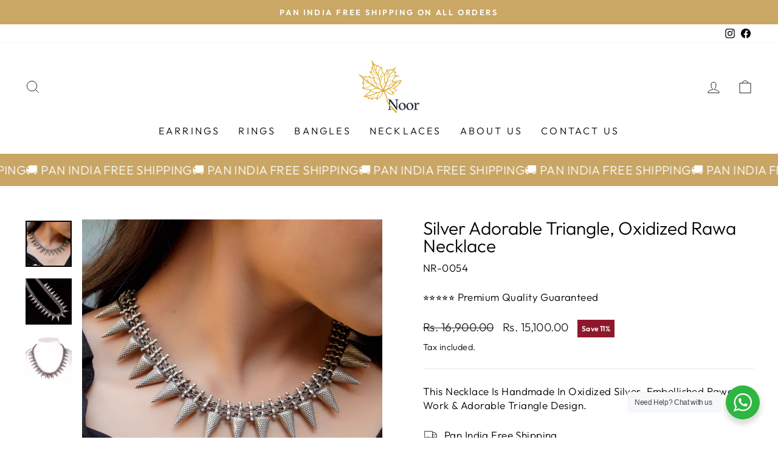

--- FILE ---
content_type: text/javascript; charset=utf-8
request_url: https://noorsilverjewellery.com/products/silver-floral-statement-choker-pearl-necklace.js
body_size: -239
content:
{"id":8547828498753,"title":"Silver Floral Statement, Choker Pearl Necklace","handle":"silver-floral-statement-choker-pearl-necklace","description":"\u003cp\u003eThis Chain Necklace Is Handcrafted In Silver, Embellished Chitai Work and floral Design.\u003c\/p\u003e","published_at":"2023-08-14T14:20:19+05:30","created_at":"2023-08-14T14:20:19+05:30","vendor":"NoorSilverJewellery","type":"Necklace","tags":["Necklace"],"price":980000,"price_min":980000,"price_max":980000,"available":true,"price_varies":false,"compare_at_price":1150000,"compare_at_price_min":1150000,"compare_at_price_max":1150000,"compare_at_price_varies":false,"variants":[{"id":46200392941889,"title":"Default Title","option1":"Default Title","option2":null,"option3":null,"sku":"NN-0056","requires_shipping":true,"taxable":true,"featured_image":null,"available":true,"name":"Silver Floral Statement, Choker Pearl Necklace","public_title":null,"options":["Default Title"],"price":980000,"weight":0,"compare_at_price":1150000,"inventory_management":null,"barcode":null,"requires_selling_plan":false,"selling_plan_allocations":[]}],"images":["\/\/cdn.shopify.com\/s\/files\/1\/0810\/5295\/9041\/files\/NN-0056-4.jpg?v=1693516052","\/\/cdn.shopify.com\/s\/files\/1\/0810\/5295\/9041\/files\/NN-0056-2.jpg?v=1693516052","\/\/cdn.shopify.com\/s\/files\/1\/0810\/5295\/9041\/files\/NN-0056-1.jpg?v=1693516052"],"featured_image":"\/\/cdn.shopify.com\/s\/files\/1\/0810\/5295\/9041\/files\/NN-0056-4.jpg?v=1693516052","options":[{"name":"Title","position":1,"values":["Default Title"]}],"url":"\/products\/silver-floral-statement-choker-pearl-necklace","media":[{"alt":null,"id":34917212815681,"position":1,"preview_image":{"aspect_ratio":1.0,"height":1572,"width":1572,"src":"https:\/\/cdn.shopify.com\/s\/files\/1\/0810\/5295\/9041\/files\/NN-0056-4.jpg?v=1693516052"},"aspect_ratio":1.0,"height":1572,"media_type":"image","src":"https:\/\/cdn.shopify.com\/s\/files\/1\/0810\/5295\/9041\/files\/NN-0056-4.jpg?v=1693516052","width":1572},{"alt":null,"id":34917212782913,"position":2,"preview_image":{"aspect_ratio":1.0,"height":1920,"width":1920,"src":"https:\/\/cdn.shopify.com\/s\/files\/1\/0810\/5295\/9041\/files\/NN-0056-2.jpg?v=1693516052"},"aspect_ratio":1.0,"height":1920,"media_type":"image","src":"https:\/\/cdn.shopify.com\/s\/files\/1\/0810\/5295\/9041\/files\/NN-0056-2.jpg?v=1693516052","width":1920},{"alt":null,"id":34917212750145,"position":3,"preview_image":{"aspect_ratio":1.0,"height":1920,"width":1920,"src":"https:\/\/cdn.shopify.com\/s\/files\/1\/0810\/5295\/9041\/files\/NN-0056-1.jpg?v=1693516052"},"aspect_ratio":1.0,"height":1920,"media_type":"image","src":"https:\/\/cdn.shopify.com\/s\/files\/1\/0810\/5295\/9041\/files\/NN-0056-1.jpg?v=1693516052","width":1920}],"requires_selling_plan":false,"selling_plan_groups":[]}

--- FILE ---
content_type: text/javascript; charset=utf-8
request_url: https://noorsilverjewellery.com/products/silver-gold-plated-adorable-peacock-ring-with-pearl.js
body_size: 274
content:
{"id":8547827974465,"title":"Silver Gold Plated, Adorable Peacock Ring with Pearl","handle":"silver-gold-plated-adorable-peacock-ring-with-pearl","description":"\u003cp\u003eThis Ring Is Handcrafted in Gold Plated Silver, Peacock Design and Embellished Rawa with White Pearl.\u003c\/p\u003e","published_at":"2023-08-14T14:20:11+05:30","created_at":"2023-08-14T14:20:11+05:30","vendor":"Noor Silver Jewellery","type":"Rings","tags":["Rings"],"price":310000,"price_min":310000,"price_max":310000,"available":true,"price_varies":false,"compare_at_price":390000,"compare_at_price_min":390000,"compare_at_price_max":390000,"compare_at_price_varies":false,"variants":[{"id":46200391762241,"title":"Default Title","option1":"Default Title","option2":null,"option3":null,"sku":"NR-0053-2","requires_shipping":true,"taxable":true,"featured_image":null,"available":true,"name":"Silver Gold Plated, Adorable Peacock Ring with Pearl","public_title":null,"options":["Default Title"],"price":310000,"weight":0,"compare_at_price":390000,"inventory_management":null,"barcode":null,"requires_selling_plan":false,"selling_plan_allocations":[]}],"images":["\/\/cdn.shopify.com\/s\/files\/1\/0810\/5295\/9041\/files\/NR-0056-4.jpg?v=1693553428","\/\/cdn.shopify.com\/s\/files\/1\/0810\/5295\/9041\/files\/NR-0056-2.jpg?v=1693553428","\/\/cdn.shopify.com\/s\/files\/1\/0810\/5295\/9041\/files\/NR-0056-1.jpg?v=1693553428"],"featured_image":"\/\/cdn.shopify.com\/s\/files\/1\/0810\/5295\/9041\/files\/NR-0056-4.jpg?v=1693553428","options":[{"name":"Title","position":1,"values":["Default Title"]}],"url":"\/products\/silver-gold-plated-adorable-peacock-ring-with-pearl","media":[{"alt":null,"id":34922811785537,"position":1,"preview_image":{"aspect_ratio":1.0,"height":1920,"width":1920,"src":"https:\/\/cdn.shopify.com\/s\/files\/1\/0810\/5295\/9041\/files\/NR-0056-4.jpg?v=1693553428"},"aspect_ratio":1.0,"height":1920,"media_type":"image","src":"https:\/\/cdn.shopify.com\/s\/files\/1\/0810\/5295\/9041\/files\/NR-0056-4.jpg?v=1693553428","width":1920},{"alt":null,"id":34922811720001,"position":2,"preview_image":{"aspect_ratio":1.0,"height":1920,"width":1920,"src":"https:\/\/cdn.shopify.com\/s\/files\/1\/0810\/5295\/9041\/files\/NR-0056-2.jpg?v=1693553428"},"aspect_ratio":1.0,"height":1920,"media_type":"image","src":"https:\/\/cdn.shopify.com\/s\/files\/1\/0810\/5295\/9041\/files\/NR-0056-2.jpg?v=1693553428","width":1920},{"alt":null,"id":34922811752769,"position":3,"preview_image":{"aspect_ratio":1.0,"height":1920,"width":1920,"src":"https:\/\/cdn.shopify.com\/s\/files\/1\/0810\/5295\/9041\/files\/NR-0056-1.jpg?v=1693553428"},"aspect_ratio":1.0,"height":1920,"media_type":"image","src":"https:\/\/cdn.shopify.com\/s\/files\/1\/0810\/5295\/9041\/files\/NR-0056-1.jpg?v=1693553428","width":1920}],"requires_selling_plan":false,"selling_plan_groups":[]}

--- FILE ---
content_type: text/javascript; charset=utf-8
request_url: https://noorsilverjewellery.com/products/silver-adorable-floral-blue-lapis-stone-ring.js
body_size: 430
content:
{"id":8547828138305,"title":"Silver Adorable Floral, Blue Lapis Stone Ring","handle":"silver-adorable-floral-blue-lapis-stone-ring","description":"\u003cmeta charset=\"utf-8\"\u003e\u003cmeta charset=\"utf-8\"\u003e\n\u003cdiv class=\"woocommerce-product-details__short-description\" data-mce-fragment=\"1\"\u003e\n\u003cp data-mce-fragment=\"1\"\u003eThis Ring Is Handcrafted in Silver, Embellished Blue Gemstone \u0026amp; White Checker, Floral Design.\u003c\/p\u003e\n\u003c\/div\u003e\n\u003cbr\u003e","published_at":"2023-10-12T12:55:56+05:30","created_at":"2023-08-14T14:20:14+05:30","vendor":"NoorSilverJewellery","type":"Rings","tags":["Rings"],"price":245000,"price_min":245000,"price_max":245000,"available":true,"price_varies":false,"compare_at_price":280000,"compare_at_price_min":280000,"compare_at_price_max":280000,"compare_at_price_varies":false,"variants":[{"id":46200391926081,"title":"Default Title","option1":"Default Title","option2":null,"option3":null,"sku":"NR-0080","requires_shipping":true,"taxable":true,"featured_image":null,"available":true,"name":"Silver Adorable Floral, Blue Lapis Stone Ring","public_title":null,"options":["Default Title"],"price":245000,"weight":0,"compare_at_price":280000,"inventory_management":null,"barcode":null,"requires_selling_plan":false,"selling_plan_allocations":[]}],"images":["\/\/cdn.shopify.com\/s\/files\/1\/0810\/5295\/9041\/files\/NR-0080-4.jpg?v=1693511208","\/\/cdn.shopify.com\/s\/files\/1\/0810\/5295\/9041\/files\/NR-0080-3_1.jpg?v=1693511208","\/\/cdn.shopify.com\/s\/files\/1\/0810\/5295\/9041\/files\/NR-0080-2.jpg?v=1693511208","\/\/cdn.shopify.com\/s\/files\/1\/0810\/5295\/9041\/files\/NR-0080-1.jpg?v=1693511208"],"featured_image":"\/\/cdn.shopify.com\/s\/files\/1\/0810\/5295\/9041\/files\/NR-0080-4.jpg?v=1693511208","options":[{"name":"Title","position":1,"values":["Default Title"]}],"url":"\/products\/silver-adorable-floral-blue-lapis-stone-ring","media":[{"alt":null,"id":34916442571073,"position":1,"preview_image":{"aspect_ratio":1.0,"height":1920,"width":1920,"src":"https:\/\/cdn.shopify.com\/s\/files\/1\/0810\/5295\/9041\/files\/NR-0080-4.jpg?v=1693511208"},"aspect_ratio":1.0,"height":1920,"media_type":"image","src":"https:\/\/cdn.shopify.com\/s\/files\/1\/0810\/5295\/9041\/files\/NR-0080-4.jpg?v=1693511208","width":1920},{"alt":null,"id":34916442505537,"position":2,"preview_image":{"aspect_ratio":1.0,"height":2400,"width":2400,"src":"https:\/\/cdn.shopify.com\/s\/files\/1\/0810\/5295\/9041\/files\/NR-0080-3_1.jpg?v=1693511208"},"aspect_ratio":1.0,"height":2400,"media_type":"image","src":"https:\/\/cdn.shopify.com\/s\/files\/1\/0810\/5295\/9041\/files\/NR-0080-3_1.jpg?v=1693511208","width":2400},{"alt":null,"id":34916448403777,"position":3,"preview_image":{"aspect_ratio":1.0,"height":1920,"width":1920,"src":"https:\/\/cdn.shopify.com\/s\/files\/1\/0810\/5295\/9041\/files\/NR-0080-2.jpg?v=1693511208"},"aspect_ratio":1.0,"height":1920,"media_type":"image","src":"https:\/\/cdn.shopify.com\/s\/files\/1\/0810\/5295\/9041\/files\/NR-0080-2.jpg?v=1693511208","width":1920},{"alt":null,"id":34916442472769,"position":4,"preview_image":{"aspect_ratio":1.0,"height":1920,"width":1920,"src":"https:\/\/cdn.shopify.com\/s\/files\/1\/0810\/5295\/9041\/files\/NR-0080-1.jpg?v=1693511208"},"aspect_ratio":1.0,"height":1920,"media_type":"image","src":"https:\/\/cdn.shopify.com\/s\/files\/1\/0810\/5295\/9041\/files\/NR-0080-1.jpg?v=1693511208","width":1920}],"requires_selling_plan":false,"selling_plan_groups":[]}